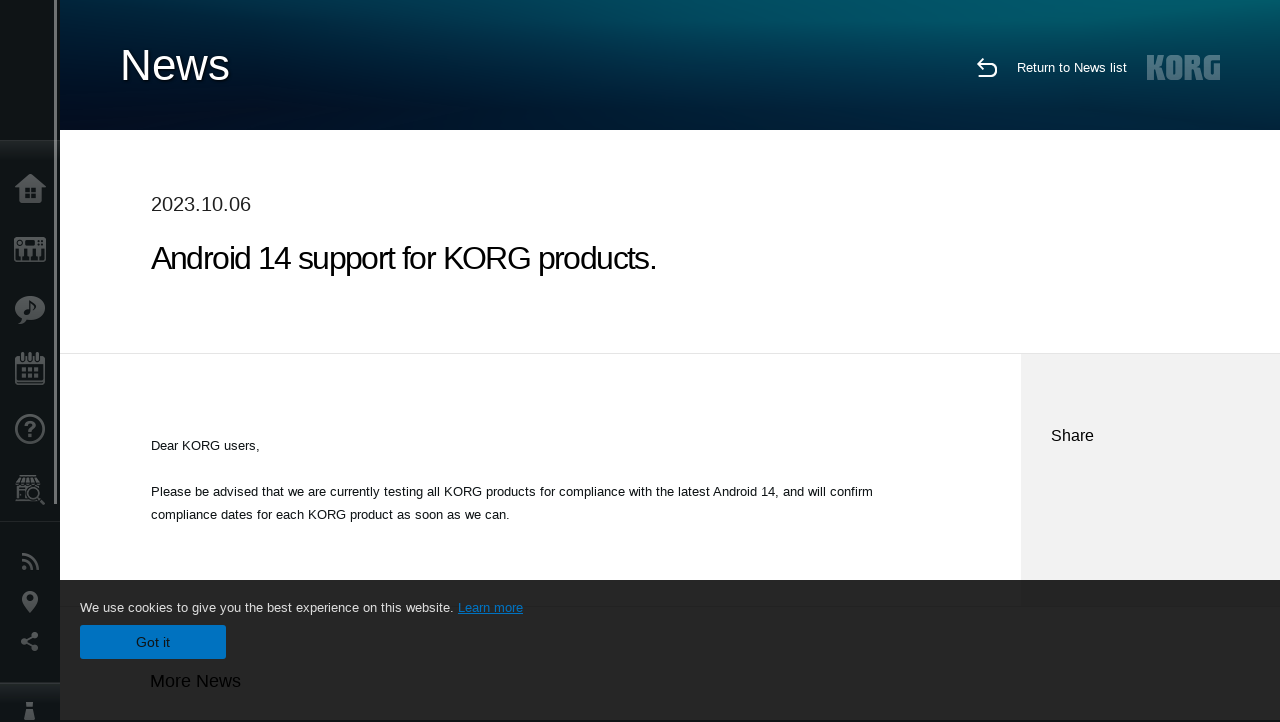

--- FILE ---
content_type: text/html; charset=UTF-8
request_url: https://www.korg.com/sg/news/2023/1006/
body_size: 19198
content:
<!DOCTYPE html>
<html lang="en">
<head>
	<meta charset="UTF-8">
	<meta name="author" content="author">
	<meta name="description" content="Android 14 support for KORG products.">
	<meta name="keywords" content="Synthesizer,Digital Piano,Software,Keyboard,DJ,Production Tool,Digital Recorder,Effect,Tuner,Metronome,MIDI,GM,GM2,DSD">
<!-- www.korg.com -->
<meta property="og:title" content="News | Android 14 support for KORG products. | KORG (Singapore)">
<meta property="og:type" content="website">
<meta property="og:url" content="https://www.korg.com/sg/news/2023/1006/">
<meta property="og:image" content="https://cdn.korg.com/sg/news/upload/146a4f2e0fcbfffbb3a739a458a6dfc5.jpg">
<meta property="og:description" content="Android 14 support for KORG products.">
<meta property="og:site_name" content="KORG Global">
<meta property="fb:app_id" content="630166093696342">
<meta name="google-site-verification" content="T_481Q4EWokHo_Ds1_c2evx3fsM5NpsZeaDNIo0jTNs" />
<link rel="alternate" hreflang="ja-jp" href="https://www.korg.com/jp/news/2023/1006/" />
<link rel="alternate" hreflang="en-us" href="https://www.korg.com/us/news/2023/1006/" />
<link rel="alternate" hreflang="en-gb" href="https://www.korg.com/uk/news/2023/1006/" />
<link rel="alternate" hreflang="en-au" href="https://www.korg.com/au/news/2023/1006/" />
<link rel="alternate" hreflang="fr-fr" href="https://www.korg.com/fr/news/2023/1006/" />
<link rel="alternate" hreflang="fr-ca" href="https://www.korg.com/cafr/news/2023/1006/" />
<link rel="alternate" hreflang="de-de" href="https://www.korg.com/de/news/2023/1006/" />
<link rel="alternate" hreflang="de-at" href="https://www.korg.com/de/news/2023/1006/" />
<link rel="alternate" hreflang="de-ch" href="https://www.korg.com/de/news/2023/1006/" />
<link rel="alternate" hreflang="es-es" href="https://www.korg.com/es/news/2023/1006/" />
<link rel="alternate" hreflang="it-it" href="https://www.korg.com/it/news/2023/1006/" />
<link rel="alternate" hreflang="tr-tr" href="https://www.korg.com/tr/news/2023/1006/" />
<link rel="alternate" hreflang="en-ar" href="https://www.korg.com/meen/news/2023/1006/" />
<link rel="alternate" hreflang="en-sa" href="https://www.korg.com/meen/news/2023/1006/" />
<link rel="alternate" hreflang="en-eg" href="https://www.korg.com/meen/news/2023/1006/" />
<link rel="alternate" hreflang="fa-ir" href="https://www.korg.com/ir/news/2023/1006/" />
<link rel="alternate" hreflang="nl-nl" href="https://www.korg.com/nl/news/2023/1006/" />
<link rel="alternate" hreflang="nl-be" href="https://www.korg.com/nl/news/2023/1006/" />
<link rel="alternate" hreflang="ro-ro" href="https://www.korg.com/ro/news/2023/1006/" />
<link rel="alternate" hreflang="en-my" href="https://www.korg.com/my/news/2023/1006/" />
<link rel="alternate" hreflang="en-se" href="https://www.korg.com/se/news/2023/1006/" />
<link rel="alternate" hreflang="en-in" href="https://www.korg.com/in/news/2023/1006/" />
<link rel="alternate" hreflang="en-ca" href="https://www.korg.com/caen/news/2023/1006/" />
<link rel="alternate" hreflang="en-sg" href="https://www.korg.com/sg/news/2023/1006/" />
<link rel="alternate" hreflang="en-nz" href="https://www.korg.com/nz/news/2023/1006/" />
<link rel="alternate" hreflang="en-za" href="https://www.korg.com/za/news/2023/1006/" />
<link rel="alternate" hreflang="en-ph" href="https://www.korg.com/ph/news/2023/1006/" />
<link rel="alternate" hreflang="en-hk" href="https://www.korg.com/hken/news/2023/1006/" />
<link rel="alternate" hreflang="en-tw" href="https://www.korg.com/tw/news/2023/1006/" />
<link rel="alternate" hreflang="es-pe" href="https://www.korg.com/pe/news/2023/1006/" />
<link rel="alternate" hreflang="es-cl" href="https://www.korg.com/cl/news/2023/1006/" />
<link rel="alternate" hreflang="es-bo" href="https://www.korg.com/bo/news/2023/1006/" />
<link rel="alternate" hreflang="es-ar" href="https://www.korg.com/ar/news/2023/1006/" />
<meta name="viewport" content="width=device-width, initial-scale=1, minimum-scale=1, maximum-scale=1, user-scalable=0">
	<title>News | Android 14 support for KORG products. | KORG (Singapore)</title>
	<link rel="shortcut icon" type="image/vnd.microsoft.icon" href="/global/images/favicon.ico" />
	<link rel="icon" type="image/vnd.microsoft.icon" href="/global/images/favicon.ico" />
	<link rel="apple-touch-icon" href="/global/images/apple-touch-icon.png" />
	<link rel="stylesheet" type="text/css" href="/global/css/normalize.css" media="all">
<link rel="stylesheet" type="text/css" href="/global/css/global_pc.css" media="all">
<link rel="stylesheet" type="text/css" href="/global/css/modal_pc.css" media="all">
<link rel="stylesheet" href="//use.typekit.net/dcz4ulg.css">
	<link rel="stylesheet" type="text/css" href="/global/css/news/news_pc.css" media="all"><link rel="stylesheet" type="text/css" href="/global/css/artists/artists_common.css" media="all"><link rel="stylesheet" type="text/css" href="/global/css/contents_block_mc.css" media="all">	<script src="/global/js/jquery.min.js" type="text/javascript"></script>
<script src="/global/js/setting.js" type="text/javascript"></script>
<script src="/global/js/global_pc.js" type="text/javascript"></script>
<script src="//fast.fonts.net/jsapi/66f1fc9f-f067-4243-95c4-af3b079fba0f.js"></script>
	<script src="/global/js/news/news.js" type="text/javascript"></script><script id="st-script" src="https://ws.sharethis.com/button/buttons.js"></script><script src="/global/js/contents_block_mc.js" type="text/javascript"></script><script src="/global/js/news/news_detail.js" type="text/javascript"></script>	<!--[if lt IE 9]>
	<script src="https://css3-mediaqueries-js.googlecode.com/svn/trunk/css3-mediaqueries.js"></script>
	<![endif]-->
	<script>
//	(function(i,s,o,g,r,a,m){i['GoogleAnalyticsObject']=r;i[r]=i[r]||function(){
//	(i[r].q=i[r].q||[]).push(arguments)},i[r].l=1*new Date();a=s.createElement(o),
//	m=s.getElementsByTagName(o)[0];a.async=1;a.src=g;m.parentNode.insertBefore(a,m)
//	})(window,document,'script','//www.google-analytics.com/analytics.js','ga');
	</script>

</head>
<body id="country_sg">
<span style="display: none;">0123456789</span>
	<script>
			//event tracker
			var _gaq = _gaq || [];
			//var pluginUrl = '//www.google-analytics.com/plugins/ga/inpage_linkid.js';
			//_gaq.push(['_require', 'inpage_linkid', pluginUrl]);
			_gaq.push(['_setAccount', 'UA-47362364-1']);
			_gaq.push(['_trackPageview']);
			//

//		ga('create', 'UA-47362364-1', 'korg.com');
//		ga('send', 'pageview');
	</script>
	<!-- Google Tag Manager -->
	<noscript><iframe src="//www.googletagmanager.com/ns.html?id=GTM-WVV2P7"
	height="0" width="0" style="display:none;visibility:hidden"></iframe></noscript>
	<script>(function(w,d,s,l,i){w[l]=w[l]||[];w[l].push({'gtm.start':
	new Date().getTime(),event:'gtm.js'});var f=d.getElementsByTagName(s)[0],
	j=d.createElement(s),dl=l!='dataLayer'?'&l='+l:'';j.async=true;j.src=
	'//www.googletagmanager.com/gtm.js?id='+i+dl;f.parentNode.insertBefore(j,f);
	})(window,document,'script','dataLayer','GTM-WVV2P7');</script>
	<!-- End Google Tag Manager -->
	<!--global navigation-->
	<div id="global" style="width:60px;" class="close">
		<div id="logo">
			<h1><a href="/sg/"><img src="/global/images/logo_korg.jpg" alt="KORG" width="105" height="37" /></a></h1>
		</div>
		<div id="icon_list"><img src="/global/images/icon_list.png" alt="list icon" width="25" height="20" /></div>
		<div id="icon_list_close"><img src="/global/images/icon_list_close.png" alt="list icon" width="25" height="25" /></div>
		<div id="global_inner">
			<div id="global_slidearea">
				<div id="menu">
					<ul>
						<li id="home" ><a href="/sg/">Home</a></li>
						<li id="products" ><a href="/sg/products/">Products</a></li>
						
												<li id="features" >
												<a href="/sg/features/" target="_top">Features</a>
												</li>
						
												<li id="event" >
												<a href="/sg/events/" target="_top">Events</a>
												</li>
						
						<li id="support" >
							<a href="/sg/support/">Support</a>
						</li>
												<li id="storelocator" >
												<a href="https://www.citymusic.com.sg/index.asp?p=/static/contact.html" target="_blank">Store Locator</a>
												</li>
																	</ul>
				</div>
				<div id="modal">
					<ul>
						<li id="news"><a href="/sg/news/">News</a></li>
						<!--<li id="news"><a href="#/sg/news/" id="news-link">News</a></li>-->
						<!--<li id="search"><a href="#/sg/search/" id="search-link">Search</a></li>-->
						<li id="region"><a href="javascript:void(0); return false;" id="region-link">Location</a></li>
						<li id="social_media"><a href="javascript:void(0); return false;" id="sns-link">Social Media</a></li>
					</ul>
				</div>
				<div id="about">
					<ul>
						<li id="corporate" ><a href="/sg/corporate/">About KORG</a></li>
					</ul>
				</div>
			</div>
		</div>
		<div id="global_scroll" class="scrollbar">
						<div class="scrollbar-thumb"></div>
		</div>
	</div>
	<!--main contents-->
	<div id="main_contents" class="close_main_contents" country_id="702">
<!-- ##CONTENTS-START## -->
	<div id="news_result_view" class="main_view">
		<!-- ヘッダー -->
		<div id="door_header" class="header_view">
			<h2>News</h2>
			<img class="header_view_bg_pc" src="/global/images/header/header_blue_pc.png" />
			<img class="header_view_bg_sp" src="/global/images/header/header_blue_sp.png" />
			<div class="header_view_icons">
				<div class="header_icons_return">
					<a href="../../"><img src="/global/images/icon_return.png"></a>
				</div>
				<div class="header_icons_link">
					<a href="../../">Return to News list</a>
				</div>
				<div class="header_icons_logo">
					<img src="/global/images/static_logo.png">
				</div>
				<div class="clear"></div>
			</div>
			<div class="clear"></div>
		</div>

		<div id="news_result_atricle">
			<div class="news-atricle">
				<div class="news-article-content">
					<div class="news-article-meta mb10">
					2023.10.06					</div>
					<div class="news-article-title">
						<h2>
							Android 14 support for KORG products.						</h2>
					</div>

					<ul class="news-article-tag cf">
					<li><a href="?cont=cont_12" class="news-article-tag-btn axis-r">Response Status</a></li>
					</ul>
				</div>
			</div>
		</div>




		<!--contents_block ここから-->
		<div id="news_contents_block_atricle">
		<section id="contents_block">
		
<!-- TYPE S PATTERN -->
<section class="block type-s cv_white pad_t80 pad_b80">
<div class="side-margin">
<div class="container_s">


	<div>
	<p style="text-align: left;">Dear KORG users,
<br />
<br />Please be advised that we are currently testing all KORG products for compliance with the latest Android 14, and will confirm compliance dates for each KORG product as soon as we can.</p>	</div>

</div>
</div>
</section>
<!-- END OF TYPE S PATTERN -->
		</section>
		<!--contents_block ここまで-->

			<div id="news_result_info">


				

								<div class="info_block">
					<h3>Share</h3>
					<div class="sns_inner">
					<span class='st_sharethis_hcount' displayText='ShareThis'></span>
<span class='st_facebook_hcount' displayText='Facebook'></span>
<span class='st_pinterest_hcount' displayText='Pinterest'></span>					</div>
				</div>
			</div>
		</div>


		
		<div id="news_result_footer">
			<h4 class="pbLv1">More News</h4>
			<dl>
			<dt>2025.09.17</dt><dd><a href="/sg/news/2025/0917/" target="_self">macOS Tahoe 26, iOS 26/iPadOS 26 support for KORG products. *with an addendum</a></dd><dt>2024.10.07</dt><dd><a href="/sg/news/2024/1007/" target="_self">Windows 11 24H2 Update, macOS Sequoia, iOS 18, iPadOS 18 support for KORG products. *with an addendum</a></dd><dt>2023.10.06</dt><dd><a href="/sg/news/2023/1006/" target="_self">Android 14 support for KORG products.</a></dd><dt>2023.09.27</dt><dd><a href="/sg/news/2023/0927/" target="_self">Windows 11 23H2 Update and macOS Sonoma support for KORG products.</a></dd><dt>2023.09.19</dt><dd><a href="/sg/news/2023/0919/" target="_self">iOS 17/iPadOS 17 support for KORG products.</a></dd><dt>2022.12.08</dt><dd><a href="/sg/news/2022/1208/" target="_self">macOS Ventura support for KORG products (December 14, 2022 updated)</a></dd><dt>2021.10.22</dt><dd><a href="/sg/news/2021/1022/" target="_self">macOS Monterey support for KORG products</a></dd><dt>2021.10.01</dt><dd><a href="/sg/news/2021/1001/" target="_self">Information about Windows 11</a></dd><dt>2021.10.01</dt><dd><a href="/sg/news/2021/100102/" target="_self">iOS 15 support for KORG products</a></dd><dt>2021.07.08</dt><dd><a href="/sg/news/2021/0531/" target="_self">Information about Windows 10 May 2021 Update (July 08, 2021 updated)</a></dd><dt>2021.03.05</dt><dd><a href="/sg/news/2021/0305/" target="_self">macOS Big Sur and Catalina support for KORG/VOX Products</a></dd><dt>2020.10.22</dt><dd><a href="/sg/news/2020/102202/" target="_self">Information about Windows 10 October 2020 Update (November 13, 2020 updated)</a></dd><dt>2020.09.29</dt><dd><a href="/sg/news/2020/0929/" target="_self">macOS Big Sur and iOS 14 support for KORG products (October 19, 2020 updated)</a></dd><dt>2020.05.28</dt><dd><a href="/sg/news/2020/0528/" target="_self">Information about Windows 10 May 2020 Update (June 19, 2020 updated)</a></dd><dt>2019.11.29</dt><dd><a href="/sg/news/2019/112902/" target="_self">macOS Catalina or later support for KORG/VOX Products (March 15, 2022 updated)</a></dd><dt>2019.11.29</dt><dd><a href="/sg/news/2019/112903/" target="_self">iOS13 Support for KORG/VOX Products (Corrected Issue with BLE-MIDI Connections for Controller Products )</a></dd><dt>2019.09.11</dt><dd><a href="/sg/news/2019/0911/" target="_self">macOS Catalina and iOS 13 support for KORG products (October 31, 2019 updated).</a></dd><dt>2019.05.30</dt><dd><a href="/sg/news/2019/0530/" target="_self">Information about Windows 10 May 2019 Update - September 20, 2019 postscript</a></dd><dt>2019.01.11</dt><dd><a href="https://www.korg.com/support/os/" target="_self">OS compatibility chart has been updated.</a></dd><dt>2018.11.12</dt><dd><a href="https://www.korg.com/us/support/os/" target="_self">OS compatibility chart has been updated.</a></dd><dt>2018.10.05</dt><dd><a href="/sg/news/2018/0925/" target="_self">macOS Mojave and iOS 12 support for KORG products. (October 23, 2018 updated)</a></dd><dt>2018.10.05</dt><dd><a href="/sg/news/2018/1005/" target="_self"> Windows 10 October 2018 update - support for KORG products. </a></dd><dt>2018.04.27</dt><dd><a href="/sg/news/2018/0427/" target="_self">Compatibility issue with MacOS 10.13 (High Sierra)</a></dd><dt>2017.12.20</dt><dd><a href="/sg/news/2017/1220/" target="_self">AudioGate v4.0.2(r5) for Windows is now available! Fixed a problem when using WDM driver.</a></dd><dt>2017.12.13</dt><dd><a href="http://www.korg.com/us/support/os/" target="_self">OS compatibility chart has been updated.</a></dd><dt>2017.12.07</dt><dd><a href="/sg/news/2017/1207/" target="_self">Updates - AudioGate v4.0.3 is now available! Fixes for MacBook Pro 2016 and 2017</a></dd><dt>2017.09.20</dt><dd><a href="/sg/news/2017/0920/" target="_self">macOS High Sierra and iOS 11 support for KORG products.</a></dd><dt>2017.03.29</dt><dd><a href="/sg/news/2017/0329/" target="_self">Problem with KORG BLE-MIDI driver for Windows.( April 10, 2017 updated)</a></dd><dt>2016.12.28</dt><dd><a href="/sg/news/2016/1228/" target="_self">Problem with KORG USB-MIDI Windows driver.</a></dd><dt>2016.11.02</dt><dd><a href="http://www.korg.com/sg/support/os/" target="_self">macOS Sierra support for KORG products.</a></dd><dt>2016.09.14</dt><dd><a href="/sg/news/2016/0914/" target="_self">macOS Sierra support for KORG products.</a></dd><dt>2016.09.13</dt><dd><a href="/sg/news/2016/0913/" target="_self">iOS 10 latest compatibility status for KORG apps</a></dd><dt>2016.04.22</dt><dd><a href="/sg/news/2016/042202/" target="_self">Updates - KORG USB Audio Device Driver (DS-DAC-10/100/100m) for Mac OS X El Capitan is now available!</a></dd><dt>2016.03.22</dt><dd><a href="/sg/news/2016/0322/" target="_self">Information about DS-DAC series compatibility for Mac OS X El Capitan (as of March 2016)</a></dd><dt>2015.09.11</dt><dd><a href="http://www.korg.com/support/os/" target="_self">Updates - OS Compatibility Chart for Windows OS</a></dd><dt>2014.09.15</dt><dd><a href="/sg/news/2014/0915/" target="_self">Note for KORG iOS Apps support</a></dd>			</dl>
			<div class="clear"></div>
		</div>

		



	<div id="global_footer">
		<div id="breadcrumb">
			<div id="scroll_footer">
				<a href="/sg">Home</a>
								<a href="/sg/news">News</a>
				<a href="#">Android 14 support for KORG products.</a>
							</div>
		</div>
		<a id="footer_sitemap" href="/sg/corporate/sitemap/" class="pjax">Sitemap</a>
		<div id="footer">
			<p id="copyright">Copyright <span class="font_change">&copy;</span> 2026 KORG Inc. All Rights Reserved.</p>
			<p id="country">Choose Your Location<!-- Singapore -->&nbsp;<img src="/global/images/flag_sg.png" width="32" height="22" alt=""></p>
		</div>
		<input type="text" style="font-family:'AxisStd-Regular'; position:absolute;left:-1000px;top:-1000px;width:1px;height:1px;" />
	</div>

	<div id="gdpr_container">
<div class="gdpr">
We use cookies to give you the best experience on this website. <a class="gdpr_link" href="https://www.korg.com/sg/corporate/termsofuse/">Learn more</a>
<a class="gdpr_button" onclick="consentsCookie(); return false;" href="#">Got it</a>
</div>
</div>
<script>
  function existsCookie(name) {
    var ret = false;
    if(document.cookie.indexOf('cookie_consent') !== -1) {
      ret = true;
    }
    return ret;
  }

  function cookieExpired(name) {
    var ret = false;
    var exists = existsCookie(name);
    if(exists) {
      
    }
    else {
      
    }
    return ret;
  }
  function createCookie(name, value, days) {
    if (days) {
      var date = new Date();
      date.setTime(date.getTime() + (days * 24 * 60 * 60 *1000));
      var expires = "; expires=" + date.toGMTString();
    }
    else {
      var expires = "";
    }
    document.cookie = name + "=" + value + expires + "; path=/";
  }
  
  function eraseCookie(name) {
    createCookie(name,"",-1);
  }

  function consentsCookie() {
    // check the cookie
    var cookieExists = existsCookie('cookie_consent');
    var container = document.getElementById('gdpr_container')
    if(!cookieExists) {
      createCookie('cookie_consent', true, 365);
    }
    container.parentNode.removeChild(container);
  }
  
  var exists = existsCookie('cookie_consent');
  if(exists) {
    if(cookieExpired('cookie_consent')) {
      eraseCookie('cookie_consent');
    }
    else {
      eraseCookie('cookie_consent');
      createCookie('cookie_consent', true, 365);
    }
    
    var container = document.getElementById('gdpr_container')
    container.parentNode.removeChild(container);
  }
</script>

</div>
	</div>
</body>
</html>
